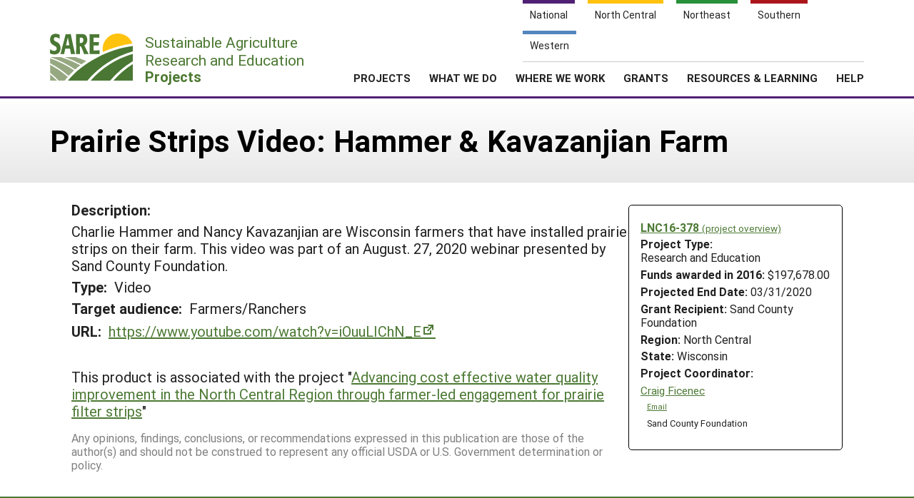

--- FILE ---
content_type: text/html; charset=UTF-8
request_url: https://projects.sare.org/information-product/prairie-strips-video-hammer-kavazanjian-farm/
body_size: 4196
content:
<!doctype html>
<html lang="en-US">
	<head>
		<meta charset="UTF-8">
		<meta name="viewport" content="width=device-width, initial-scale=1, user-scalable=0">
		<!-- start favicons -->
<link rel="icon" href="https://projects.sare.org/wp-content/themes/sare-theme/assets/images/favicons/favicon.ico" type="image/x-icon">
<link rel="icon" type="image/png" sizes="16x16" href="https://projects.sare.org/wp-content/themes/sare-theme/assets/images/favicons/favicon-16x16.png">
<link rel="icon" type="image/png" sizes="32x32" href="https://projects.sare.org/wp-content/themes/sare-theme/assets/images/favicons/favicon-32x32.png">
<link rel="apple-touch-icon" sizes="180x180" href="https://projects.sare.org/wp-content/themes/sare-theme/assets/images/favicons/apple-touch-icon.png">
<link rel="icon" type="image/png" sizes="192x192" href="https://projects.sare.org/wp-content/themes/sare-theme/assets/images/favicons/android-chrome-192x192.png" >
<link rel="icon" type="image/png" sizes="512x512" href="https://projects.sare.org/wp-content/themes/sare-theme/assets/images/favicons/android-chrome-512x512.png" >
<link rel="manifest" href="https://projects.sare.org/wp-content/themes/sare-theme/assets/images/favicons/site.webmanifest">
<link rel="mask-icon" href="https://projects.sare.org/wp-content/themes/sare-theme/assets/images/favicons/safari-pinned-tab.svg" color="#5bbad5">
<meta name="msapplication-TileColor" content="#da532c">
<meta name="theme-color" content="#ffffff">
<!-- end of favicons -->
		<link media="all" href="https://projects.sare.org/wp-content/cache/autoptimize/css/autoptimize_68777438e0e6e0ecf0bf2a51e42b2334.css" rel="stylesheet"><title>Prairie Strips Video: Hammer &amp; Kavazanjian Farm - SARE Grant Management System</title>
<meta name='robots' content='max-image-preview:large' />
<link rel='dns-prefetch' href='//maxcdn.bootstrapcdn.com' />


<link rel='stylesheet' id='dashicons-css' href='https://projects.sare.org/wp-includes/css/dashicons.min.css?ver=6.9' type='text/css' media='all' />






<link rel='stylesheet' id='sare-fa-css' href='https://maxcdn.bootstrapcdn.com/font-awesome/4.5.0/css/font-awesome.min.css?ver=6.9' type='text/css' media='all' />


<script type="text/javascript" src="https://projects.sare.org/wp-includes/js/jquery/jquery.min.js?ver=3.7.1" id="jquery-core-js"></script>
<script type="text/javascript" id="jquery-core-js-after">
/* <![CDATA[ */
$ = jQuery;
//# sourceURL=jquery-core-js-after
/* ]]> */
</script>
<script type="text/javascript" src="https://projects.sare.org/wp-includes/js/jquery/jquery-migrate.min.js?ver=3.4.1" id="jquery-migrate-js"></script>
<link rel="https://api.w.org/" href="https://projects.sare.org/wp-json/" /><link rel="canonical" href="https://projects.sare.org/information-product/prairie-strips-video-hammer-kavazanjian-farm/" />
				<!-- Global site tag (gtag.js) - Google Analytics -->
				<script async src="https://www.googletagmanager.com/gtag/js?id=G-ZQBHLCP2NW"></script>
				<script>
                    window.dataLayer = window.dataLayer || [];

                    function gtag() {
                        dataLayer.push(arguments);
                    }

                    gtag('js', new Date());
                    gtag('config', 'G-ZQBHLCP2NW');
				</script>
				<script defer data-api="/pl/event" data-domain="projects.sare.org" src="/pl/script.js"></script>	</head>
<body class="wp-singular information_product-template-default single single-information_product postid-706992 wp-theme-sare-theme wp-child-theme-sare-theme-projects no-sidebar">

<div id="page" class="site">
	<a class="skip-link screen-reader-text" href="#content">Skip to content</a>

	<header id="masthead" class="site-header pg-gutter noprint">
		<!--        Full Screen Navbar-->
		<div class="pg-width">
			<nav id="nav-sites">
				<ul>
					<li><a class="link national-link" href="https://www.sare.org/"><span class="full">National</span> <span class="abbr">NAT</span></a>
					</li><li><a class="link nc-link" href="https://northcentral.sare.org/"><span class="full">North Central</span> <span class="abbr">NC</span></a>
					</li><li><a class="link ne-link" href="https://northeast.sare.org/"><span class="full">Northeast</span> <span class="abbr">NE</span></a>
					</li><li><a class="link s-link" href="https://southern.sare.org/"><span class="full">Southern</span> <span class="abbr">S</span></a>
					</li><li><a class="link w-link" href="https://western.sare.org/"><span class="full">Western</span> <span class="abbr">W</span></a></li>
				</ul>
			</nav>

			<nav id="navbar-1" class="clearfix">
				<a class="logo projects" href="https://projects.sare.org/">
					<span class="header-logo-image"></span>
					<p class="header-logo-text">
                        Sustainable Agriculture <br>Research and Education<br>
                        <span class="region">
                            <span class="full">Projects</span>
                            <span class="abbr">Projects </span></span></p>
				</a>


				<ul id="menu-header-menu" class="nav"><li class="menu-item top-menu link-login"><a href="https://projects.sare.org/wp-login.php?redirect_to=https%3A%2F%2Fprojects.sare.org%2Finformation-product%2Fprairie-strips-video-hammer-kavazanjian-farm"><span class="fa fa-user"></span>Login</a></li><li id="menu-item-753574" class="top-menu link-news menu-item menu-item-type-custom menu-item-object-custom menu-item-753574"><a href="https://www.sare.org/news/">News</a></li>
<li id="menu-item-753575" class="top-menu link-about menu-item menu-item-type-custom menu-item-object-custom menu-item-753575"><a href="https://www.sare.org/about/">About SARE</a></li>
<li id="menu-item-753576" class="menu-item menu-item-type-post_type menu-item-object-page menu-item-home menu-item-has-children menu-item-753576"><a href="https://projects.sare.org/">PROJECTS</a>
<ul class="sub-menu">
	<li id="menu-item-759497" class="menu-item menu-item-type-post_type menu-item-object-page menu-item-home menu-item-759497"><a href="https://projects.sare.org/">Projects Home</a></li>
	<li id="menu-item-753577" class="menu-item menu-item-type-custom menu-item-object-custom menu-item-753577"><a href="/search-projects">Search Projects</a></li>
	<li id="menu-item-753578" class="menu-item menu-item-type-post_type menu-item-object-page menu-item-753578"><a href="https://projects.sare.org/people/">Search Project Coordinators</a></li>
</ul>
</li>
<li id="menu-item-753580" class="menu-item menu-item-type-custom menu-item-object-custom menu-item-753580"><a href="https://www.sare.org/what-we-do/">WHAT WE DO</a></li>
<li id="menu-item-753581" class="menu-item menu-item-type-custom menu-item-object-custom menu-item-753581"><a href="https://www.sare.org/where-we-work/">WHERE WE WORK</a></li>
<li id="menu-item-753582" class="menu-item menu-item-type-custom menu-item-object-custom menu-item-753582"><a href="https://www.sare.org/grants/">GRANTS</a></li>
<li id="menu-item-753583" class="menu-item menu-item-type-custom menu-item-object-custom menu-item-753583"><a href="https://www.sare.org/resources/">RESOURCES &#038; LEARNING</a></li>
<li id="menu-item-1237930" class="menu-item menu-item-type-post_type_archive menu-item-object-site-help menu-item-1237930"><a href="https://projects.sare.org/help/">HELP</a></li>
<li class="top-menu link-search"><a class="icon-search" href="/search-projects/"><span class="screen-reader-text">Search</span></a></li></ul>				<span class="mobile-menu-btn icon-menu"></span>
			</nav>
		</div>
	</header><!-- #masthead -->

	<div id="content" class="site-content pg-gutter">
		<main id="main" class="content-area pg-width">
<div class="site-content pg-gutter">
	<header class="entry-header pg-gutter">
		<div class="pg-width">
			<h1 class="entry-title">Prairie Strips Video: Hammer &amp; Kavazanjian Farm</h1>
		</div>
	</header>

	<div class="entry-content">
	<article class="entry">
		        <div class="project-info">
		            <div class="noprint" style="font-weight:bold">
                <a href="https://projects.sare.org/sare_project/lnc16-378/">LNC16-378                    <span style="font-size:85%; font-weight:normal">(project overview)</span></a></div>
			        <div class="header-content">
        <span class="row-title">Project Type: </span>Research&nbsp;and&nbsp;Education</div>                <div class="header-content"><span class="row-title">Funds awarded in 2016:</span> $197,678.00                </div>
				            <div class="header-content"><span class="row-title">Projected End Date:</span> 03/31/2020            </div>
			            <div class="header-content">
            <span class="row-title">Grant Recipient:</span>
			Sand County Foundation</div>
        <div class="header-content"><span class="row-title">Region:</span> North Central</div>
		        <div class="header-content"><span class="row-title">State:</span> Wisconsin</div>
		            <div class="header-content"><span class="row-title">Project Coordinator:</span>
			                <div class="project-coordinator-details">
														<div class="listing">
								<a href="https://projects.sare.org/people/cficenec/">
																		Craig Ficenec</a>                                        <div class="noprint" style="margin-left:1em; font-size:70%;">
                                        <a href="mailto:cficenec@sandcountyfoundation.org">Email</a></div>                                    <div style="margin-left:.7em;">Sand County Foundation</div>							</div>

						</div>
				</div></div>			<div class="field-output">
				<div class="field-title">Description:</div>
				<div class="field-content">Charlie Hammer and Nancy Kavazanjian are Wisconsin farmers that have installed prairie strips on their farm. This video was part of an August. 27, 2020 webinar presented by Sand County Foundation.</div>
			</div><!--  field-output -->			<div class="field-output product_types short-answer">
			<div class="field-title">Type:</div>
			<div class="field-content">Video</div>
			</div>			<div class="field-output product_audience short-answer">
			<div class="field-title">Target audience:</div>
			<div class="field-content">Farmers/Ranchers</div>
			</div>			<div class="field-output product_url short-answer">
			<div class="field-title">URL:</div>
			<div class="field-content"><a href="https://www.youtube.com/watch?v=iOuuLIChN_E"
					target="_blank">https://www.youtube.com/watch?v=iOuuLIChN_E</a></div>
			</div>
		<div style="margin-top: 2em;">This product is associated with the project "<a
				href="https://projects.sare.org/sare_project/lnc16-378/">Advancing cost effective water quality improvement in the North Central Region through farmer-led engagement for prairie filter strips</a>"
		</div>
	</article>

	<div class="disclaimer">Any opinions, findings, conclusions, or recommendations expressed in this publication are those of the author(s) and should not be construed to represent any official USDA or U.S. Government determination or policy.</div>

	</div>
</div>
</main><!-- #main -->
</div><!-- #content -->

<footer id="colophon" class="site-footer"></footer><!-- #colophon --></div><!-- #page -->

<aside class="newsletter-section pg-gutter cf noprint">
    <div class="newsletter-section-inner">
        <div class="left">
            <h3>Sign up for all the latest news and updates from SARE</h3>
        </div>
        <div class="right">
            <a href="https://www.sare.org/news/join-our-mailing-list/" class="styled-button styled-button-white">Sign Up For Our Newsletters</a>
        </div>
    </div>
</aside>
<footer class="footer pg-gutter cf">
    <div class="footer-inner pg-width">
        <nav class="bottom-nav noprint">
            <div class="local-links block">
                <h6>Navigation</h6>
				<ul id="menu-secondary-navigation" class=""><li id="menu-item-753737" class="menu-item menu-item-type-post_type menu-item-object-page menu-item-home menu-item-753737"><a href="https://projects.sare.org/">Projects Home</a></li>
<li id="menu-item-753738" class="menu-item menu-item-type-custom menu-item-object-custom menu-item-753738"><a href="/search-projects/">Search Projects</a></li>
<li id="menu-item-753573" class="menu-item menu-item-type-post_type menu-item-object-page menu-item-753573"><a href="https://projects.sare.org/people/">Search Project Coordinators</a></li>
<li id="menu-item-797402" class="menu-item menu-item-type-post_type menu-item-object-page menu-item-home menu-item-797402"><a href="https://projects.sare.org/">SARE Projects Application and Reporting</a></li>
</ul>            </div>

            <div class="regional-links block">
                <h6>Sites</h6>
                <ul>
                    <li><a href="https://www.sare.org">National SARE</a></li>
                    <li><a href="https://northcentral.sare.org">North Central SARE</a></li>
                    <li><a href="https://northeast.sare.org">Northeast SARE</a></li>
                    <li><a href="https://southern.sare.org">Southern SARE</a></li>
                    <li><a href="https://western.sare.org">Western SARE</a></li>
                </ul>
            </div>
			                <div class="address block">
                    <h6>Our Location</h6>
                    <ul>
                        <li>SARE Outreach<br />
University of Maryland<br />
Symons Hall, Room 1296<br />
7998 Regents Drive<br />
College Park, MD 20742-5505                        </li>
						                            <li><a href="https://projects.sare.org/contact-us/">Contact Us</a></li>
							                    </ul>
                </div>
						                <div class="social-media block">
                    <h6>Follow Us</h6>
                    <ul>
						                            <li>
                            <a href="https://www.facebook.com/SAREOutreach" class="icon-facebook"><span class="ada-hide">Our facebook page</span></a>
                            </li>                            <li>
                            <a href="https://www.youtube.com/SAREOutreach1" class="icon-youtube"><span class="ada-hide">Our youtube page</span></a>
                            </li>                            <li>
                            <a href="https://twitter.com/#!/SAREProgram" class="icon-twitter"><span class="ada-hide">Our twitter page</span></a>
                            </li>                    </ul>
                </div>
			        </nav>

        <div class="logos cf">
                <a id="logo-sare" href="https://www.sare.org/"><img src="https://projects.sare.org/wp-content/themes/sare-theme/assets/images/logos/sare-national.gif" alt="Sustainable Agriculture Research and Education"></a>
			    <a id="host-logo" href="https://www.umd.edu/"><img src="https://www.sare.org/wp-content/themes/sare-theme/assets/images/logos/umd-100x100.jpg" alt="University of Maryland"></a>
                <a id="logo-usda" href="https://www.nifa.usda.gov/"><span class="ada-hide">US Department of Agriculture</span></a>
        </div>

        <div class="disclaimer cf">
			<p>This work is supported by the <a href="https://www.sare.org/" target="_blank" rel="noopener" data-saferedirecturl="https://www.google.com/url?q=http://www.sare.org&amp;source=gmail&amp;ust=1742557987573000&amp;usg=AOvVaw0Blu3nJ2eGmAM4s731ZXzj">Sustainable Agriculture Research and Education (SARE)</a> program under a cooperative agreement with the <a href="https://umd.edu/" target="_blank" rel="noopener" data-saferedirecturl="https://www.google.com/url?q=https://umd.edu/&amp;source=gmail&amp;ust=1742557987573000&amp;usg=AOvVaw3I0boPQ_cVox-NTGNWWMZW">University of Maryland</a>, project award no. 2024-38640-42986, from the <a href="https://www.usda.gov/" target="_blank" rel="noopener" data-saferedirecturl="https://www.google.com/url?q=https://www.usda.gov/&amp;source=gmail&amp;ust=1742557987573000&amp;usg=AOvVaw2cie163Fhokpzjh2y6ojtC">U.S. Department of Agriculture’s</a> <a href="https://www.nifa.usda.gov/" target="_blank" rel="noopener" data-saferedirecturl="https://www.google.com/url?q=https://www.nifa.usda.gov/&amp;source=gmail&amp;ust=1742557987573000&amp;usg=AOvVaw37HYUvYhNonJsYOPcBWON_">National Institute of Food and Agriculture</a>. Any opinions, findings, conclusions, or recommendations expressed in this publication are those of the author(s) and should not be construed to represent any official USDA or U.S. Government determination or policy.</p>        </div>
        <hr/>
        <small class="copyright">&copy; 2026 Sustainable Agriculture Research & Education</small>
        <!--
				<nav>
					<ul class="legal">
						<li><a href="#">Privacy Policy</a></li>
					</ul>
				</nav>
		-->
    </div>
</footer>
<script type="speculationrules">
{"prefetch":[{"source":"document","where":{"and":[{"href_matches":"/*"},{"not":{"href_matches":["/wp-*.php","/wp-admin/*","/media/*","/wp-content/*","/wp-content/plugins/*","/wp-content/themes/sare-theme-projects/*","/wp-content/themes/sare-theme/*","/*\\?(.+)"]}},{"not":{"selector_matches":"a[rel~=\"nofollow\"]"}},{"not":{"selector_matches":".no-prefetch, .no-prefetch a"}}]},"eagerness":"conservative"}]}
</script>
<script type="text/javascript" src="https://projects.sare.org/wp-content/plugins/sare-library/assets/js/collapsible-content.js?ver=1761741241" id="sare-library-collapsible-content-js"></script>
<script type="text/javascript" src="https://projects.sare.org/wp-content/themes/sare-theme/assets/js/skip-link-focus-fix.js?ver=1759260621" id="sare-theme-skip-link-focus-fix-js"></script>
<script type="text/javascript" src="https://projects.sare.org/wp-content/themes/sare-theme/assets/js/sare.js?ver=1759260621" id="sare-main-js"></script>
<script type="text/javascript" src="https://projects.sare.org/wp-content/themes/sare-theme/assets/js/navigation.js?ver=1759260621" id="sare-nav-js"></script>
</body></html>
